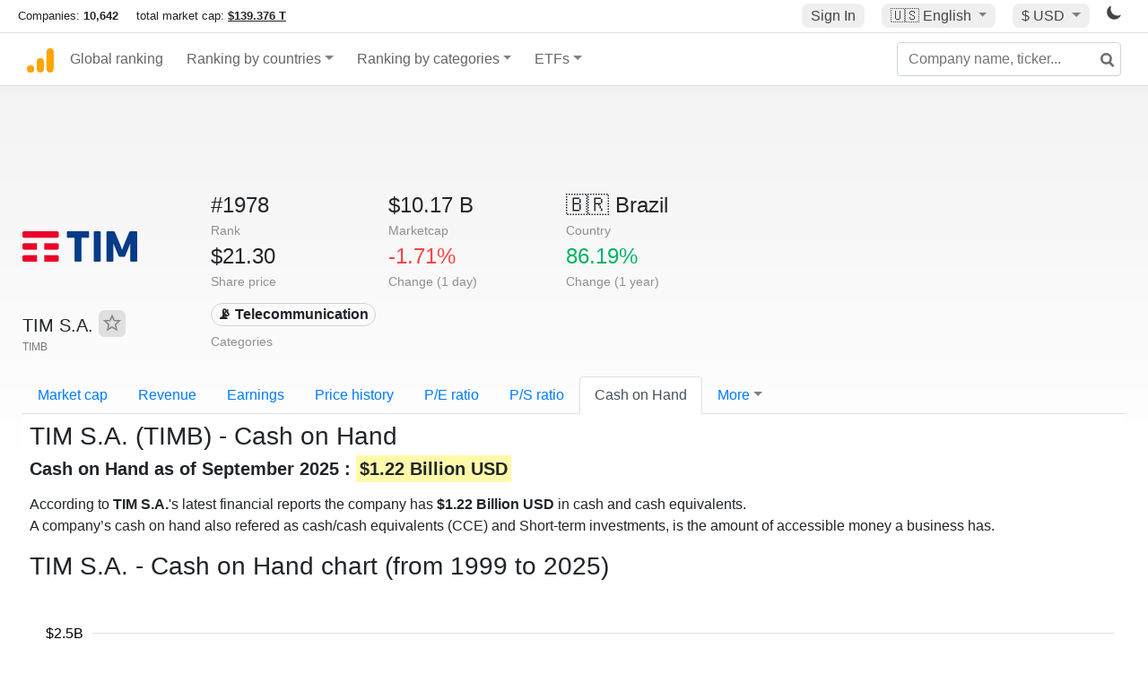

--- FILE ---
content_type: text/html; charset=UTF-8
request_url: https://companiesmarketcap.com/tim-sa/cash-on-hand/
body_size: 11959
content:
<!DOCTYPE html>
<html lang="en-US">
<head>
<title>TIM S.A. (TIMB) - Cash on Hand</title>
<meta charset="utf-8"/>
<link rel="shortcut icon" href="https://companiesmarketcap.com/favicon.ico" type="image/x-icon">
<link rel="apple-touch-icon" sizes="57x57" href="/img/icons/apple-icon-57x57.png">
<link rel="apple-touch-icon" sizes="60x60" href="/img/icons/apple-icon-60x60.png">
<link rel="apple-touch-icon" sizes="72x72" href="/img/icons/apple-icon-72x72.png">
<link rel="apple-touch-icon" sizes="76x76" href="/img/icons/apple-icon-76x76.png">
<link rel="apple-touch-icon" sizes="114x114" href="/img/icons/apple-icon-114x114.png">
<link rel="apple-touch-icon" sizes="120x120" href="/img/icons/apple-icon-120x120.png">
<link rel="apple-touch-icon" sizes="144x144" href="/img/icons/apple-icon-144x144.png">
<link rel="apple-touch-icon" sizes="152x152" href="/img/icons/apple-icon-152x152.png">
<link rel="apple-touch-icon" sizes="180x180" href="/img/icons/apple-icon-180x180.png">
<link rel="icon" type="image/png" sizes="192x192" href="/img/icons/android-icon-192x192.png">
<link rel="icon" type="image/png" sizes="32x32" href="/img/icons/favicon-32x32.png">
<link rel="icon" type="image/png" sizes="96x96" href="/img/icons/favicon-96x96.png">
<link rel="icon" type="image/png" sizes="16x16" href="/img/icons/favicon-16x16.png">
<link rel="manifest" href="/img/icons/manifest.json">
<link rel="alternate" hreflang="de" href="https://companiesmarketcap.com/de/tim-sa/bargeldbestand/" />
<link rel="alternate" hreflang="fr" href="https://companiesmarketcap.com/fr/tim-sa/tresorerie/" />
<link rel="alternate" hreflang="en-US" href="https://companiesmarketcap.com/tim-sa/cash-on-hand/" />
<link rel="alternate" hreflang="en-IE" href="https://companiesmarketcap.com/eur/tim-sa/cash-on-hand/" />
<link rel="alternate" hreflang="en-IN" href="https://companiesmarketcap.com/inr/tim-sa/cash-on-hand/" />
<link rel="alternate" hreflang="en-GB" href="https://companiesmarketcap.com/gbp/tim-sa/cash-on-hand/" />
<link rel="alternate" hreflang="en-CA" href="https://companiesmarketcap.com/cad/tim-sa/cash-on-hand/" />
<link rel="alternate" hreflang="en-AU" href="https://companiesmarketcap.com/aud/tim-sa/cash-on-hand/" />
<link rel="alternate" hreflang="en-NZ" href="https://companiesmarketcap.com/nzd/tim-sa/cash-on-hand/" />
<link rel="alternate" hreflang="en-HK" href="https://companiesmarketcap.com/hkd/tim-sa/cash-on-hand/" />
<link rel="alternate" hreflang="en-SG" href="https://companiesmarketcap.com/sgd/tim-sa/cash-on-hand/" />
<link rel="canonical" href="https://companiesmarketcap.com/tim-sa/cash-on-hand/" />
<meta property="og:url" content="https://companiesmarketcap.com/tim-sa/cash-on-hand/" />
<meta name="robots" content="INDEX,FOLLOW" />
<meta name="msapplication-TileColor" content="#ffffff">
<meta name="msapplication-TileImage" content="/img/icons/ms-icon-144x144.png">
<meta name="theme-color" content="#ffffff">
<meta name="viewport" content="width=device-width, initial-scale=1.0">
<meta http-equiv="content-language" content="en-US">
<meta property="og:title" content="TIM S.A. (TIMB) - Cash on Hand"><meta property="og:type" content="website" />
<meta property="og:description" content="List of the top public companies ranked by cash on hand. A company’s cash on hand also refered as cash or cash equivalents (CCE), is the amount of accessible money a business has. ">
<meta property="og:image" content="https://companiesmarketcap.com/logo.png">
<meta name="description" content="List of the top public companies ranked by cash on hand. A company’s cash on hand also refered as cash or cash equivalents (CCE), is the amount of accessible money a business has. ">
<link rel="stylesheet" type="text/css" href="/bt-replacement.css?v=9">
<link rel="stylesheet" type="text/css" href="/css/style.css?v=343">
<script>
current_locale = "usd";
current_locale_path = "";

current_marketcap_path = "marketcap";
</script>

<script async src="https://cdn.fuseplatform.net/publift/tags/2/3432/fuse.js"></script></head>
<body class="cmkt" id="cmkt">

<div class="row site-header-row">
    <div class="site-header">
        <span style="display: inline-flex; margin-top: 2px;">
                <span class="max-width-720px-hidden">
                        Companies: <span class="font-weight-bold">10,642</span> &nbsp;&nbsp;&nbsp;
                        total market cap: <span class="font-weight-bold"><a class="total-mcap-link" href="/total-marketcap/">$139.376 T</a></span>
                </span>
        </span>
        <div class="header-actions">
                                        <a class="header-button sign-in-button sign-in" href="#">Sign In</a>
                                

                <div class="dropdown currency-dropdown">
                        <a href="#" class="header-button dropdown-toggle" id="languageDropdown" data-toggle="dropdown" aria-haspopup="true" aria-expanded="false">
                        🇺🇸 <span class="responsive-shown-inline">EN</span><span class="responsive-hidden">English</span>                        </a>
                        <div class="dropdown-menu currency-menu" aria-labelledby="languageDropdown">
                                <a class="dropdown-item" onclick="document.cookie = 'pref_language=DE;  max-age=91536000000; path=/;';" href="/de/tim-sa/bargeldbestand/">🇩🇪 Deutsch</a><a class="dropdown-item" onclick="document.cookie = 'pref_language=FR;  max-age=91536000000; path=/;';" href="/fr/tim-sa/tresorerie/">🇫🇷 Français</a>                        </div>
                </div>

                <div class="dropdown currency-dropdown">
                        <a href="#" class="header-button dropdown-toggle" id="currencyDropdown" data-toggle="dropdown" aria-haspopup="true" aria-expanded="false">
                        $ USD                        </a>
                        <div class="dropdown-menu currency-menu" aria-labelledby="currencyDropdown">
                                <a class="dropdown-item" onclick="document.cookie = 'pref_currency=EUR;  max-age=91536000000; path=/;';" href="/eur/tim-sa/cash-on-hand/"><span class="symbol">€</span><span class="currency-code">EUR</span><span class="currency-flag">🇪🇺</span></a><a class="dropdown-item" onclick="document.cookie = 'pref_currency=INR;  max-age=91536000000; path=/;';" href="/inr/tim-sa/cash-on-hand/"><span class="symbol">₹</span><span class="currency-code">INR</span><span class="currency-flag">🇮🇳</span></a><a class="dropdown-item" onclick="document.cookie = 'pref_currency=GBP;  max-age=91536000000; path=/;';" href="/gbp/tim-sa/cash-on-hand/"><span class="symbol">£</span><span class="currency-code">GBP</span><span class="currency-flag">🇬🇧</span></a><a class="dropdown-item" onclick="document.cookie = 'pref_currency=CAD;  max-age=91536000000; path=/;';" href="/cad/tim-sa/cash-on-hand/"><span class="symbol">$</span><span class="currency-code">CAD</span><span class="currency-flag">🇨🇦</span></a><a class="dropdown-item" onclick="document.cookie = 'pref_currency=AUD;  max-age=91536000000; path=/;';" href="/aud/tim-sa/cash-on-hand/"><span class="symbol">$</span><span class="currency-code">AUD</span><span class="currency-flag">🇦🇺</span></a><a class="dropdown-item" onclick="document.cookie = 'pref_currency=NZD;  max-age=91536000000; path=/;';" href="/nzd/tim-sa/cash-on-hand/"><span class="symbol">$</span><span class="currency-code">NZD</span><span class="currency-flag">🇳🇿</span></a><a class="dropdown-item" onclick="document.cookie = 'pref_currency=HKD;  max-age=91536000000; path=/;';" href="/hkd/tim-sa/cash-on-hand/"><span class="symbol">$</span><span class="currency-code">HKD</span><span class="currency-flag">🇭🇰</span></a><a class="dropdown-item" onclick="document.cookie = 'pref_currency=SGD;  max-age=91536000000; path=/;';" href="/sgd/tim-sa/cash-on-hand/"><span class="symbol">$</span><span class="currency-code">SGD</span><span class="currency-flag">🇸🇬</span></a>                        </div>
                </div>
		
                

		<a href="#" class="dark-hidden" id="light-off-btn" title="change to dark mode">
			<svg xmlns="http://www.w3.org/2000/svg" viewBox="0 70 1000 1000" width="16" height="16">
				<path d="M525.3,989.5C241.2,989.5,10,758.3,10,474.1c0-196.8,109.6-373.6,285.9-461.4c7.9-3.9,17.5-2.4,23.7,3.8c6.2,6.2,7.9,15.8,4,23.7c-32.2,65.4-48.5,135.7-48.5,208.9c0,261.4,212.7,474.1,474.1,474.1c74,0,145-16.7,211-49.5c7.9-3.9,17.5-2.4,23.7,3.8c6.3,6.3,7.9,15.8,3.9,23.7C900.5,879,723.3,989.5,525.3,989.5z"></path>
			</svg>
		</a>
		<a href="#" class="dark-shown" id="light-on-btn" title="change to light mode">
			<svg xmlns="http://www.w3.org/2000/svg" viewBox="10 10 220 220" width="16" height="16">
				<path d="M120,189.697c-38.492,0-69.696-31.205-69.696-69.697S81.508,50.303,120,50.303c38.494,0,69.699,31.205,69.699,69.697 S158.494,189.697,120,189.697z M203.975,140L240,120l-36.025-20V140z M36.025,100L0,120l36.025,20V100z M120,240l20-36.025h-40 L120,240z M120,0l-20,36.025h40L120,0z M46.481,165.238l-11.333,39.615l39.616-11.33L46.481,165.238z M165.238,46.477l28.283,28.285 l11.332-39.613L165.238,46.477z M35.148,35.148L46.48,74.762l28.283-28.285L35.148,35.148z M165.238,193.523l39.615,11.33 l-11.332-39.615L165.238,193.523z"/>
			</svg>
		</a>
        </div>
    </div>
</div>
<nav class="navbar nav-bar-companiesmarketcap navbar-expand-lg navbar-light">
  <div class="navbar-collapse-container">
  <button class="navbar-toggler" type="button" data-toggle="collapse" data-target="#navbarSupportedContent" aria-controls="navbarSupportedContent" aria-expanded="false" aria-label="Toggle navigation">
    <span class="navbar-toggler-icon"></span>
  </button>

    <form class="search-form form-inline">
      <input id="search-input" class="form-control search-input" type="search" placeholder="Company name, ticker..." aria-label="Company name, ticker..." autocomplete="off">
      <button onclick="return false;" class="btn-search" type="submit" disabled=""><svg xmlns="http://www.w3.org/2000/svg" viewBox="0 0 14 14" width="18" height="18"><g stroke-width="2" stroke="#6c6c6c" fill="none"><path d="M11.29 11.71l-4-4"></path><circle cx="5" cy="5" r="4"></circle></g></svg></button>
      <div id="typeahead-search-results" class="typeahead-search-results"></div>
    </form>

  <div class="collapse navbar-collapse" id="navbarSupportedContent">

    <a href="/" title="CompaniesMarketCap.com - companies ranked by market capitalization" class="responsive-hidden">
	<div class="companiesmarketcap-logo"></div>
    </a>
    <ul class="navbar-nav">
      <li class="nav-item">
        <a class="nav-link nav-link-companiesmarketcap" href="/">Global ranking</a>
      </li>
      <li class="nav-item dropdown megamenu-li">
       <a class="nav-link nav-link-companiesmarketcap dropdown-toggle" href="#" id="dropdown-countries" data-toggle="dropdown" aria-haspopup="true" aria-expanded="false">Ranking by countries</a>
       <div class="dropdown-menu megamenu" aria-labelledby="dropdown-countries">
        <div class="row">
         <div class="col-sm-6 col-lg-3">
          <h5>America</h5>
          <a class="dropdown-item" href="/usa/largest-companies-in-the-usa-by-market-cap/">🇺🇸 United States</a>
          <a class="dropdown-item" href="/canada/largest-companies-in-canada-by-market-cap/">🇨🇦 Canada</a>
          <a class="dropdown-item" href="/mexico/largest-companies-in-mexico-by-market-cap/">🇲🇽 Mexico</a>
          <a class="dropdown-item" href="/brazil/largest-companies-in-brazil-by-market-cap/">🇧🇷 Brazil</a>
          <a class="dropdown-item" href="/chile/largest-companies-in-chile-by-market-cap/">🇨🇱 Chile</a>
         </div>
         <div class="col-sm-6 col-lg-3 border-left">
          <h5>Europe</h5>
          <a class="dropdown-item" href="/european-union/largest-companies-in-the-eu-by-market-cap/">🇪🇺 European Union</a>
          <a class="dropdown-item" href="/germany/largest-companies-in-germany-by-market-cap/">🇩🇪 Germany</a>
          <a class="dropdown-item" href="/united-kingdom/largest-companies-in-the-uk-by-market-cap/">🇬🇧 United Kingdom</a>
          <a class="dropdown-item" href="/france/largest-companies-in-france-by-market-cap/">🇫🇷 France</a>
          <a class="dropdown-item" href="/spain/largest-companies-in-spain-by-market-cap/">🇪🇸 Spain</a>
          <a class="dropdown-item" href="/netherlands/largest-companies-in-the-netherlands-by-market-cap/">🇳🇱 Netherlands</a>
          <a class="dropdown-item" href="/sweden/largest-companies-in-sweden-by-market-cap/">🇸🇪 Sweden</a>
          <a class="dropdown-item" href="/italy/largest-companies-in-italy-by-market-cap/">🇮🇹 Italy</a>
          <a class="dropdown-item" href="/switzerland/largest-companies-in-switzerland-by-market-cap/">🇨🇭 Switzerland</a>
          <a class="dropdown-item" href="/poland/largest-companies-in-poland-by-market-cap/">🇵🇱 Poland</a>
          <a class="dropdown-item" href="/finland/largest-companies-in-finland-by-market-cap/">🇫🇮 Finland</a>
         </div>
         <div class="col-sm-6 col-lg-3 border-left">
          <h5>Asia</h5>
          <a class="dropdown-item" href="/china/largest-companies-in-china-by-market-cap/">🇨🇳 China</a>
          <a class="dropdown-item" href="/japan/largest-companies-in-japan-by-market-cap/">🇯🇵 Japan</a>
          <a class="dropdown-item" href="/south-korea/largest-companies-in-south-korea-by-market-cap/">🇰🇷 South Korea</a>
          <a class="dropdown-item" href="/hong-kong/largest-companies-in-hong-kong-by-market-cap/">🇭🇰 Hong Kong</a>
          <a class="dropdown-item" href="/singapore/largest-companies-in-singapore-by-market-cap/">🇸🇬 Singapore</a>
          <a class="dropdown-item" href="/indonesia/largest-companies-in-indonesia-by-market-cap/">🇮🇩 Indonesia</a>
          <a class="dropdown-item" href="/india/largest-companies-in-india-by-market-cap/">🇮🇳 India</a>
          <a class="dropdown-item" href="/malaysia/largest-companies-in-malaysia-by-market-cap/">🇲🇾 Malaysia</a>
          <a class="dropdown-item" href="/taiwan/largest-companies-in-taiwan-by-market-cap/">🇹🇼 Taiwan</a>
          <a class="dropdown-item" href="/thailand/largest-companies-in-thailand-by-market-cap/">🇹🇭 Thailand</a>
          <a class="dropdown-item" href="/vietnam/largest-companies-in-vietnam-by-market-cap/">🇻🇳 Vietnam</a>

         </div>
         <div class="col-sm-6 col-lg-3 border-left">
          <h5>Others</h5>
          <a class="dropdown-item" href="/australia/largest-companies-in-australia-by-market-cap/">🇦🇺 Australia</a>
          <a class="dropdown-item" href="/new-zealand/largest-companies-in-new-zealand-by-market-cap/">🇳🇿 New Zealand</a>
          <a class="dropdown-item" href="/israel/largest-companies-in-israel-by-market-cap/">🇮🇱 Israel</a>
          <a class="dropdown-item" href="/saudi-arabia/largest-companies-in-saudi-arabia-by-market-cap/">🇸🇦 Saudi Arabia</a>
          <a class="dropdown-item" href="/turkey/largest-companies-in-turkey-by-market-cap/">🇹🇷 Turkey</a>
          <a class="dropdown-item" href="/russia/largest-companies-in-russia-by-market-cap/">🇷🇺 Russia</a>
          <a class="dropdown-item" href="/south-africa/largest-companies-in-south-africa-by-market-cap/">🇿🇦 South Africa</a>
          <a class="dropdown-item" href="/all-countries/"><strong>&#x3E;&#x3E; All Countries</strong></a>
         </div>
        </div>
       </div>
      </li>
      <li class="nav-item dropdown megamenu-li">
       <a class="nav-link nav-link-companiesmarketcap dropdown-toggle" href="#" id="dropdown-categories" data-toggle="dropdown" aria-haspopup="true" aria-expanded="false">Ranking by categories</a>
       <div class="dropdown-menu megamenu" aria-labelledby="dropdown-categories">
        <div class="row">
         <div class="col-sm-6 col-lg-3">
          <a class="dropdown-item" href="/assets-by-market-cap/">🏆 All assets by Market Cap</a>
          <a class="dropdown-item" href="/automakers/largest-automakers-by-market-cap/">🚗 Automakers</a>
          <a class="dropdown-item" href="/airlines/largest-airlines-by-market-cap/">✈️  Airlines</a>
          <a class="dropdown-item" href="/airports/largest-airport-operating-companies-by-market-cap/">🛫 Airports</a>
          <a class="dropdown-item" href="/aircraft-manufacturers/largest-aircraft-manufacturers-by-market-cap/">✈️  Aircraft manufacturers</a>
          <a class="dropdown-item" href="/banks/largest-banks-by-market-cap/">🏦 Banks</a>
          <a class="dropdown-item" href="/hotels/largest-hotel-companies-by-market-cap/">🏨 Hotels</a>
          <a class="dropdown-item" href="/pharmaceuticals/largest-pharmaceutical-companies-by-market-cap/">💊 Pharmaceuticals</a>
          <a class="dropdown-item" href="/e-commerce/largest-e-commerce-companies-by-market-cap/">🛒 E-Commerce</a>
          <a class="dropdown-item" href="/healthcare/largest-healthcare-companies-by-market-cap/">⚕️ Healthcare</a>
         </div>
         <div class="col-sm-6 col-lg-3 border-left">
          <a class="dropdown-item" href="/delivery-services/largest-delivery-companies-by-market-cap/">📦 Courier services</a>
          <a class="dropdown-item" href="/media-press/largest-media-and-press-companies-by-market-cap/">📰 Media/Press</a>
          <a class="dropdown-item" href="/alcoholic-beverages/largest-alcoholic-beverage-companies-by-market-cap/">🍷 Alcoholic beverages</a>
          <a class="dropdown-item" href="/beverages/largest-beverage-companies-by-market-cap/">🥤 Beverages</a>
          <a class="dropdown-item" href="/clothing/largest-clothing-companies-by-market-cap/">👚 Clothing</a>
          <a class="dropdown-item" href="/mining/largest-mining-companies-by-market-cap/">⛏️ Mining</a>
          <a class="dropdown-item" href="/railways/largest-railways-companies-by-market-cap/">🚂 Railways</a>
          <a class="dropdown-item" href="/insurance/largest-insurance-companies-by-market-cap/">🏦 Insurance</a>
          <a class="dropdown-item" href="/real-estate/largest-real-estate-companies-by-market-cap/">🏠 Real estate</a>
         </div>
         <div class="col-sm-6 col-lg-3 border-left">
          <a class="dropdown-item" href="/ports/largest-port-operating-companies-by-market-cap/">⚓ Ports</a>
          <a class="dropdown-item" href="/professional-services/largest-professional-service-companies-by-market-cap/">💼 Professional services</a>
          <a class="dropdown-item" href="/food/largest-food-companies-by-market-cap/">🍴 Food</a>
          <a class="dropdown-item" href="/restaurant-chains/largest-restaurant-chain-companies-by-market-cap/">🍔 Restaurant chains</a>
          <a class="dropdown-item" href="/software/largest-software-companies-by-market-cap/">‍💻 Software</a>
          <a class="dropdown-item" href="/semiconductors/largest-semiconductor-companies-by-market-cap/">📟 Semiconductors</a>
          <a class="dropdown-item" href="/tobacco/largest-tobacco-companies-by-market-cap/"> 🚬 Tobacco</a>
          <a class="dropdown-item" href="/financial-services/largest-financial-service-companies-by-market-cap/">💳 Financial services</a>
          <a class="dropdown-item" href="/oil-gas/largest-oil-and-gas-companies-by-market-cap/">🛢 Oil&amp;Gas</a>
          <a class="dropdown-item" href="/electricity/largest-electricity-companies-by-market-cap/">🔋 Electricity</a>
         </div>
         <div class="col-sm-6 col-lg-3 border-left">
          <a class="dropdown-item" href="/chemicals/largest-chemical-companies-by-market-cap/">🧪 Chemicals</a>
          <a class="dropdown-item" href="/investment/largest-investment-companies-by-market-cap/">💰 Investment</a>
          <a class="dropdown-item" href="/telecommunication/largest-telecommunication-companies-by-market-cap/">📡 Telecommunication</a>
          <a class="dropdown-item" href="/retail/largest-retail-companies-by-market-cap/">🛍️ Retail</a>
          <a class="dropdown-item" href="/internet/largest-internet-companies-by-market-cap/">🖥️ Internet</a>
          <a class="dropdown-item" href="/construction/largest-construction-companies-by-market-cap/">🏗 Construction</a>
          <a class="dropdown-item" href="/video-games/largest-video-game-companies-by-market-cap/">🎮 Video Game</a>
          <a class="dropdown-item" href="/tech/largest-tech-companies-by-market-cap/">💻 Tech</a>
          <a class="dropdown-item" href="/artificial-intelligence/largest-ai-companies-by-marketcap/">🦾 AI</a>
          <a class="dropdown-item" href="/all-categories/"><strong>&#x3E;&#x3E; All Categories</strong></a>
         </div>
      </div>
      </div>
    </li>

      <li class="nav-item dropdown megamenu-li">
       <a class="nav-link nav-link-companiesmarketcap dropdown-toggle" href="#" id="dropdown-categories" data-toggle="dropdown" aria-haspopup="true" aria-expanded="false">ETFs</a>
       <div class="dropdown-menu megamenu" aria-labelledby="dropdown-categories">
        <div class="row">
         <div class="col-sm-6 col-lg-3">
          <a class="dropdown-item" href="/etfs/largest-etfs-by-marketcap/">🏆 All ETFs</a>
          <a class="dropdown-item" href="/bond-etfs/largest-bond-etfs-by-marketcap/">🏛️ Bond ETFs</a>
          <a class="dropdown-item" href="/dividend-and-income-etfs/largest-dividend-etfs-by-marketcap/">％ Dividend ETFs</a>
          <a class="dropdown-item" href="/bitcoin-etfs/largest-bitcoin-etfs-by-marketcap/">₿ Bitcoin ETFs</a>
          <a class="dropdown-item" href="/ethereum-etfs/largest-ethereum-etfs-by-marketcap/">♢ Ethereum ETFs</a>
          <a class="dropdown-item" href="/cryptocurrency-etfs/largest-crypto-etfs-by-marketcap/">🪙 Crypto Currency ETFs</a>

          <a class="dropdown-item" href="/gold-etfs/largest-gold-etfs-by-marketcap/">🥇 Gold ETFs &amp; ETCs</a>
          <a class="dropdown-item" href="/silver-etfs/largest-silver-etfs-by-marketcap/">🥈 Silver ETFs &amp; ETCs</a>
          <a class="dropdown-item" href="/oil-etfs/largest-oil-etfs-by-marketcap/">🛢️ Oil ETFs &amp; ETCs</a>
          <a class="dropdown-item" href="/commodities-etfs/largest-commodities-etfs-by-marketcap/">🌽 Commodities ETFs &amp; ETNs</a>

          <a class="dropdown-item" href="/emerging-markets-etfs/largest-emerging-markets-etfs-by-marketcap/">📈 Emerging Markets ETFs</a>
          <a class="dropdown-item" href="/small-cap-etfs/largest-small-cap-etfs-by-marketcap/">📉 Small-Cap ETFs</a>
          <a class="dropdown-item" href="/low-volatility-etfs/largest-low-volatility-etfs-by-marketcap/">🛟 Low volatility ETFs</a>
          <a class="dropdown-item" href="/inverse-etfs/largest-inverse-etfs-by-marketcap/">🔄 Inverse/Bear ETFs</a>
          <a class="dropdown-item" href="/leveraged-etfs/largest-leveraged-etfs-by-marketcap/">⬆️ Leveraged ETFs</a>
         </div>
         <div class="col-sm-6 col-lg-3 border-left">
          <a class="dropdown-item" href="/global-etfs/largest-global-etfs-by-marketcap/">🌎 Global/World ETFs</a>
          <a class="dropdown-item" href="/usa-etfs/largest-us-etfs-by-marketcap/">🇺🇸 USA ETFs</a>
          <a class="dropdown-item" href="/sp500-etfs/largest-sp500-etfs-by-marketcap/">🇺🇸 S&amp;P 500 ETFs</a>
          <a class="dropdown-item" href="/dow-jones-etfs/largest-dow-jones-etfs-by-marketcap/">🇺🇸 Dow Jones ETFs</a>
          <a class="dropdown-item" href="/europe-etfs/largest-europe-etfs-by-marketcap/">🇪🇺 Europe ETFs</a>
          <a class="dropdown-item" href="/china-etfs/largest-china-etfs-by-marketcap/">🇨🇳 China ETFs</a>
          <a class="dropdown-item" href="/japan-etfs/largest-japan-etfs-by-marketcap/">🇯🇵 Japan ETFs</a>
          <a class="dropdown-item" href="/india-etfs/largest-india-etfs-by-marketcap/">🇮🇳 India ETFs</a>
          <a class="dropdown-item" href="/united-kingdom-etfs/largest-uk-etfs-by-marketcap/">🇬🇧 UK ETFs</a>
          <a class="dropdown-item" href="/germany-etfs/largest-germany-etfs-by-marketcap/">🇩🇪 Germany ETFs</a>
          <a class="dropdown-item" href="/france-etfs/largest-france-etfs-by-marketcap/">🇫🇷 France ETFs</a>
         </div>
         <div class="col-sm-6 col-lg-3 border-left">
          <a class="dropdown-item" href="/mining-etfs/largest-mining-etfs-by-marketcap/">⛏️ Mining ETFs</a>
          <a class="dropdown-item" href="/gold-mining-etfs/largest-gold-mining-etfs-by-marketcap/">⛏️ Gold Mining ETFs</a>
          <a class="dropdown-item" href="/silver-mining-etfs/largest-silver-mining-etfs-by-marketcap/">⛏️ Silver Mining ETFs</a>
          <a class="dropdown-item" href="/biotech-etfs/largest-biotech-etfs-by-marketcap/">🧬 Biotech ETFs</a>
          <a class="dropdown-item" href="/tech-etfs/largest-tech-etfs-by-marketcap/">👩‍💻 Tech ETFs</a>
          <a class="dropdown-item" href="/real-estate-etfs/largest-real-estate-etfs-by-marketcap/">🏠 Real Estate ETFs</a>
          <a class="dropdown-item" href="/healthcare-etfs/largest-healthcare-etfs-by-marketcap/">⚕️ Healthcare ETFs</a>
          <a class="dropdown-item" href="/energy-etfs/largest-energy-etfs-by-marketcap/">⚡ Energy ETFs</a>
          <a class="dropdown-item" href="/renewable-energy-etfs/largest-clean-energy-etfs-by-marketcap/">🌞 Renewable Energy ETFs</a>
          <a class="dropdown-item" href="/insurance-etfs/largest-insurance-etfs-by-marketcap/">🛡️ Insurance ETFs</a>
          <a class="dropdown-item" href="/water-etfs/largest-water-etfs-by-marketcap/">🚰 Water ETFs</a>
          <a class="dropdown-item" href="/food-and-beverage-etfs/largest-food-and-beverage-etfs-by-marketcap/">🍴 Food &amp; Beverage ETFs</a>
          <a class="dropdown-item" href="/socially-responsible-etfs/largest-socially-responsible-etfs-by-marketcap/">🌱 Socially Responsible ETFs</a>

         </div>
         <div class="col-sm-6 col-lg-3 border-left">
            <a class="dropdown-item" href="/infrastructure-etfs/largest-infrastructure-etfs-by-marketcap/">🛣️ Infrastructure ETFs</a>
            <a class="dropdown-item" href="/innovation-etfs/largest-innovation-etfs-by-marketcap/">💡 Innovation ETFs</a>
            <a class="dropdown-item" href="/semiconductors-etfs/largest-semiconductors-etfs-by-marketcap/">📟 Semiconductors ETFs</a>
            <a class="dropdown-item" href="/aerospace-defense-etfs/largest-aerospace-and-defense-etfs-by-marketcap/">🚀 Aerospace &amp; Defense ETFs</a>
            <a class="dropdown-item" href="/cybersecurity-etfs/largest-cybersecurity-etfs-by-marketcap/">🔒 Cybersecurity ETFs</a>
            <a class="dropdown-item" href="/artificial-intelligence-etfs/largest-ai-etfs-by-marketcap/">🦾 Artificial Intelligence ETFs</a>
         </div>
      </li>
      <li class="nav-item dropdown megamenu-li max-width-650px-shown">
        <a class="nav-link nav-link-companiesmarketcap" href="/watchlist/"><img class="fav-icon dark-shown" alt="favorite icon" src="/img/fav.svg?v=3"><img class="fav-icon dark-hidden" alt="favorite icon" src="/img/fav4.svg?v=3"> Watchlist</a>
        <a class="nav-link nav-link-companiesmarketcap" href="/account/"><img class="account-icon dark-shown" alt="favorite icon" src="/img/account.svg?v=3"><img class="account-icon dark-hidden" alt="favorite icon" src="/img/account4.svg?v=3"> Account</a>
      </li>
    
    </ul>    </div>
  </div>
</nav>


<div align="center">
<div style="min-height:90px;"><div data-fuse="23022329499"></div> <div class="recoverub-container hidden"></div> </div></div>

<div class="table-container">
    <div class="row">
        <div class="col-lg-2">
	    <div class="company-logo-container">
		<img loading="lazy" class="company-profile-logo" title="TIM S.A. Logo" alt="TIM S.A. Logo" src="/img/company-logos/256/TIMB.webp" data-img-path="/img/company-logos/256/TIMB.webp" data-img-dark-path="/img/company-logos/256/TIMB_BIG.D.webp">            </div>
            <div class="company-title-container">
	    	<div class="company-name ">TIM S.A. <button class="fav-btn" href="#" data-type="company" data-id="52234"><img alt="favorite icon" src="/img/fav3.svg?v3" data-id="52234"></button>            </div>
            	<div class="company-code">TIMB</div>
	    </div>
        </div>
        <div class="col-lg-6">
	    <div class="row">
		    <div class="info-box"><div class="line1">#1978</div><div class="line2">Rank</div></div>
		    <div class="info-box"><div class="line1">$10.17 B</div><div class="line2">Marketcap</div></div>
		    <div class="info-box"><div class="line1"><a href="/brazil/largest-companies-in-brazil-by-market-cap/">🇧🇷<span class="responsive-hidden"> Brazil</span></a></div><div class="line2">Country</div></div>
	    </div>
	    <div class="row">
		    <div class="info-box"><div class="line1">$21.30</div><div class="line2">Share price</div></div>
		    <div class="info-box"><div class="line1"><span class="percentage-red">-1.71%</span></div><div class="line2">Change (1 day)</div></div>
		    <div class="info-box"><div class="line1"><span class="percentage-green">86.19%</span></div><div class="line2">Change (1 year)</div></div>
	    </div>
<div class="info-box categories-box">
<div class="line1">
<a href="/telecommunication/largest-telecommunication-companies-by-market-cap/" class="badge badge-light category-badge">📡 Telecommunication</a></div>
<div class="line2">Categories</div>
</div>

        </div>

	    </div>

    <ul class="profile-nav nav nav-tabs mt-4">
  <li class="nav-item">          <a class="nav-link" href="/tim-sa/marketcap/">Market cap</a>  </li>  <li class="nav-item">          <a class="nav-link" href="/tim-sa/revenue/">Revenue</a>  </li>  <li class="nav-item">          <a class="nav-link" href="/tim-sa/earnings/">Earnings</a>  </li>  <li class="nav-item">          <a class="nav-link tab-medium-hide" href="/tim-sa/stock-price-history/">Price history</a>  </li>  <li class="nav-item">          <a class="nav-link tab-medium-hide" href="/tim-sa/pe-ratio/">P/E ratio</a>  </li>  <li class="nav-item">          <a class="nav-link tab-medium-hide" href="/tim-sa/ps-ratio/">P/S ratio</a>  </li>  <li class="nav-item">          <a class="nav-link active" href="/tim-sa/cash-on-hand/">Cash on Hand</a>  </li>  <li class="nav-item dropdown position-relative">
    <a class="nav-link dropdown-toggle" data-toggle="dropdown" href="#" role="button" aria-haspopup="true" aria-expanded="false">More</a>
    <div class="dropdown-menu profile-dropdown">
        <a class="dropdown-item tab-medium-show" href="/tim-sa/stock-price-history/">Price history</a>
<a class="dropdown-item tab-medium-show" href="/tim-sa/pe-ratio/">P/E ratio</a>
<a class="dropdown-item tab-medium-show" href="/tim-sa/ps-ratio/">P/S ratio</a>
<a class="dropdown-item" href="/tim-sa/pb-ratio/">P/B ratio</a>
<a class="dropdown-item" href="/tim-sa/operating-margin/">Operating margin</a>
<a class="dropdown-item" href="/tim-sa/eps/">EPS</a>
<a class="dropdown-item" href="/tim-sa/dividends/">Dividends</a>
<a class="dropdown-item" href="/tim-sa/dividend-yield/">Dividend yield</a>
<a class="dropdown-item" href="/tim-sa/shares-outstanding/">Shares outstanding</a>
<a class="dropdown-item" href="/tim-sa/failure-to-deliver/">Fails to deliver</a>
<a class="dropdown-item" href="/tim-sa/cost-to-borrow/">Cost to borrow</a>
<a class="dropdown-item" href="/tim-sa/total-assets/">Total assets</a>
<a class="dropdown-item" href="/tim-sa/total-liabilities/">Total liabilities</a>
<a class="dropdown-item" href="/tim-sa/total-debt/">Total debt</a>
<a class="dropdown-item" href="/tim-sa/net-assets/">Net Assets</a>
<a class="dropdown-item" href="/tim-sa/annual-reports-20f/">Annual Reports (20-F)</a>    </div>
  </li>
</ul>

    <div class="profile-container pt-3">

	<h1>TIM S.A. (TIMB) - Cash on Hand</h1>
        <h2><strong>Cash on Hand as of September 2025 : <span class="background-ya">$1.22 Billion USD</span></strong></h2>
	<p class="mt-2">According to <strong>TIM S.A.</strong>'s latest financial reports the company has <strong>$1.22 Billion USD</strong> in cash and cash equivalents.<br/> A company’s cash on hand also refered as cash/cash equivalents (CCE) and Short-term investments, is the amount of accessible money a business has. 	</p>
    <div>
	        <h2 class="big">TIM S.A. - Cash on Hand chart (from 1999 to 2025)</h2>
        <svg id="total_cash_on_hand_chart" class="companiesmarketcap-chart" height="550" width="100%" xmlns:svg="http://www.w3.org/2000/svg" xmlns="http://www.w3.org/2000/svg"></svg>
    </div>

    <div style="overflow-y: scroll;">

<div align="center" style="margin-bottom: 10px;margin-top: 10px;"><!-- GAM 71161633/JWSRV_companiesmarketcap/comp_incontent_1 -->
<div data-fuse="23022329508"></div></div>	<h3>Cash on Hand by year</h3>
	    <table class="table" style="width:100%">
	        <thead>
	            <tr>
	                <th>Year</th>
                        <th>Cash on Hand</th>
                        <th>Change</th>
                    </tr>
                </thead>
	        <tbody>
<tr><td>2024-12-31</td><td>$0.92 B</td><td class="percentage-red">-11.25%</td></tr><tr><td>2023-12-31</td><td>$1.03 B</td><td class="percentage-green">15.8%</td></tr><tr><td>2022-12-31</td><td>$0.89 B</td><td class="percentage-red">-49.02%</td></tr><tr><td>2021-12-31</td><td>$1.75 B</td><td class="percentage-green">96.51%</td></tr><tr><td>2020-12-31</td><td>$0.89 B</td><td class="percentage-green">22.27%</td></tr><tr><td>2019-12-31</td><td>$0.73 B</td><td class="percentage-green">52.43%</td></tr><tr><td>2018-12-31</td><td>$0.48 B</td><td class="percentage-red">-57.38%</td></tr><tr><td>2017-12-31</td><td>$1.12 B</td><td class="percentage-red">-34.65%</td></tr><tr><td>2016-12-31</td><td>$1.72 B</td><td class="percentage-green">1.81%</td></tr><tr><td>2015-12-31</td><td>$1.69 B</td><td class="percentage-red">-14.12%</td></tr><tr><td>2014-12-31</td><td>$1.97 B</td><td class="percentage-red">-12.03%</td></tr><tr><td>2013-12-31</td><td>$2.24 B</td><td class="percentage-green">3.45%</td></tr><tr><td>2012-12-31</td><td>$2.16 B</td><td class="percentage-green">23.58%</td></tr><tr><td>2011-12-31</td><td>$1.75 B</td><td class="percentage-green">21.68%</td></tr><tr><td>2010-12-31</td><td>$1.44 B</td><td class="percentage-red">-1.88%</td></tr><tr><td>2009-12-31</td><td>$1.46 B</td><td class="percentage-green">119.49%</td></tr><tr><td>2008-12-31</td><td>$0.66 B</td><td class="percentage-green">0.81%</td></tr><tr><td>2007-12-31</td><td>$0.66 B</td><td class="percentage-green">18.85%</td></tr><tr><td>2006-12-31</td><td>$0.55 B</td><td class="percentage-red">-6.09%</td></tr><tr><td>2005-12-31</td><td>$0.59 B</td><td class="percentage-green">284.88%</td></tr><tr><td>2004-12-31</td><td>$0.15 B</td><td class="percentage-green">7.02%</td></tr><tr><td>2003-12-31</td><td>$0.14 B</td><td class="percentage-green">84.87%</td></tr><tr><td>2002-12-31</td><td>$78.07 M</td><td class="percentage-green">209.49%</td></tr><tr><td>2001-12-31</td><td>$25.22 M</td><td class="percentage-green">44.18%</td></tr><tr><td>2000-12-31</td><td>$17.49 M</td><td class="percentage-green">4556.43%</td></tr><tr><td>1999-12-31</td><td>$0.37 M</td><td class="percentage-red">-98.63%</td></tr><tr><td>1998-12-31</td><td>$27.48 M</td><td></td></tr>                </tbody>
	    </table>



<div align="center" style="margin-bottom: 10px;margin-top: 10px;"><!-- GAM 71161633/JWSRV_companiesmarketcap/comp_incontent_1 -->
<div data-fuse="23022329508"></div></div><h3>Cash on Hand for similar companies or competitors</h3><div style="overflow-y: scroll;">    <table class="table w-100">        <thead>                <tr>                    <th>Company</th>                    <th>Cash on Hand</th>                    <th><span class="responsive-hidden">difference</span><span class="responsive-shown">diff.</span></th>                    <th>Country</th>                    </tr>                </thead>                <tbody><tr><td class="name-td"><a href="/sk-telecom/cash-on-hand/"><div class="float-left pt-1"><img loading="lazy" class="company-logo" alt="TIM S.A. Logo" src="/img/company-logos/64/SKM.webp" data-img-path="/img/company-logos/64/SKM.webp" data-img-dark-path="/img/company-logos/64/SKM.D.webp"></div><div class="name-div"><div class="company-name">SK Telecom</div><div class="company-code"><span class="rank d-none"></span>SKM</div></div></a></td><td>$1.20 B</td><td><span class="percentage-red">-2.11%</span></td><td>🇰🇷 <span class="responsive-hidden">S. Korea</span></td></tr><tr><td class="name-td"><a href="/spok-holdings/cash-on-hand/"><div class="float-left pt-1"><img loading="lazy" class="company-logo" alt="TIM S.A. Logo" src="/img/company-logos/64/SPOK.webp" data-img-path="/img/company-logos/64/SPOK.webp" data-img-dark-path="/img/company-logos/64/SPOK.D.webp"></div><div class="name-div"><div class="company-name">Spok Holdings
</div><div class="company-code"><span class="rank d-none"></span>SPOK</div></div></a></td><td>$21.37 M</td><td><span class="percentage-red">-98.26%</span></td><td>🇺🇸 <span class="responsive-hidden">USA</span></td></tr><tr><td class="name-td"><a href="/shentel/cash-on-hand/"><div class="float-left pt-1"><img loading="lazy" class="company-logo" alt="TIM S.A. Logo" src="/img/company-logos/64/SHEN.webp" data-img-path="/img/company-logos/64/SHEN.webp" data-img-dark-path="/img/company-logos/64/SHEN.D.webp"></div><div class="name-div"><div class="company-name">Shentel</div><div class="company-code"><span class="rank d-none"></span>SHEN</div></div></a></td><td>$22.62 M</td><td><span class="percentage-red">-98.16%</span></td><td>🇺🇸 <span class="responsive-hidden">USA</span></td></tr>            </tbody>    </table></div>
        </div>
    </div>

<script src="/js/chart1.js?v=36"></script>
<script type="text/javascript">
data = [{"d":922838400,"v":15994605.02399943},{"d":930700800,"v":4719854.2431832515},{"d":938649600,"v":174516.1344426362},{"d":946598400,"v":375751.0408063854},{"d":954460800,"v":358169.66311703855},{"d":962323200,"v":2532271.6241556504},{"d":970272000,"v":3333571.5302880057},{"d":978220800,"v":17496568.789673336},{"d":985996800,"v":19902150.259180304},{"d":993859200,"v":12588099.268877996},{"d":1001808000,"v":21105246.618132643},{"d":1009756800,"v":25226983.2740141},{"d":1017532800,"v":40988172.99525327},{"d":1025395200,"v":48085823.58562172},{"d":1033344000,"v":63405445.53791252},{"d":1041292800,"v":78074104.747088},{"d":1049068800,"v":88675756.25820777},{"d":1056931200,"v":180373542.2149173},{"d":1064880000,"v":199289118.59534544},{"d":1072828800,"v":144337123.99048102},{"d":1080691200,"v":144775491.61868978},{"d":1088553600,"v":124758884.79368973},{"d":1096502400,"v":118663261.73468874},{"d":1104451200,"v":154463824.74370185},{"d":1112227200,"v":124205613.4163778},{"d":1120089600,"v":132221884.64530133},{"d":1128038400,"v":410248902.74969304},{"d":1135987200,"v":594499691.2628909},{"d":1143763200,"v":420955719.6380509},{"d":1151625600,"v":508521078.8235895},{"d":1159574400,"v":511920448.8801408},{"d":1167523200,"v":558309017.4776778},{"d":1175299200,"v":249136107.2695393},{"d":1183161600,"v":330264048.27497596},{"d":1191110400,"v":216235229.0746078},{"d":1199059200,"v":663534766.9017599},{"d":1206921600,"v":382269312.5897148},{"d":1214784000,"v":565972518.2819824},{"d":1222732800,"v":716358804.7932699},{"d":1230681600,"v":668929035.7593006},{"d":1254268800,"v":539204308.237063},{"d":1262217600,"v":1468255281.2348852},{"d":1269993600,"v":861798433.8538706},{"d":1285804800,"v":807219505.2009717},{"d":1293753600,"v":1440679353.2997663},{"d":1301529600,"v":975351519.6316937},{"d":1309392000,"v":830777477.6301646},{"d":1317340800,"v":1153150512.5613482},{"d":1325289600,"v":1753061769.2056224},{"d":1333152000,"v":971765874.2554562},{"d":1348963200,"v":962524009.7163885},{"d":1356912000,"v":2166441766.6734166},{"d":1364688000,"v":1373310513.4508698},{"d":1372550400,"v":1158684034.129623},{"d":1380499200,"v":1504437071.9540172},{"d":1388448000,"v":2241191127.9916644},{"d":1396224000,"v":1594885218.1522133},{"d":1404086400,"v":2407493823.756309},{"d":1412035200,"v":2228281152.901001},{"d":1419984000,"v":1971663507.7156138},{"d":1427760000,"v":1113435182.9076195},{"d":1435622400,"v":1557954613.1265075},{"d":1443571200,"v":1223890332.6250124},{"d":1451520000,"v":1693284012.781458},{"d":1459382400,"v":1222398741.4657748},{"d":1467244800,"v":1188349622.5246103},{"d":1475193600,"v":1296501029.3246517},{"d":1483142400,"v":1723883839.4871054},{"d":1490918400,"v":1300826468.8526108},{"d":1498780800,"v":1078634532.4970138},{"d":1506729600,"v":1180553542.7100809},{"d":1514678400,"v":1126596921.0101867},{"d":1522454400,"v":864024518.6093569},{"d":1530316800,"v":558253675.4098089},{"d":1538265600,"v":308259181.98478717},{"d":1546214400,"v":480194865.84564406},{"d":1553990400,"v":425189813.7932917},{"d":1561852800,"v":301496302.8514912},{"d":1569801600,"v":399056518.8844067},{"d":1577750400,"v":731947374.6808784},{"d":1585612800,"v":313290297.78722256},{"d":1593475200,"v":609664943.6607163},{"d":1601424000,"v":648620299.1246054},{"d":1609372800,"v":894986179.8184785},{"d":1617148800,"v":766877456.5487398},{"d":1625011200,"v":1433765758.5683293},{"d":1632960000,"v":1354798688.793411},{"d":1640908800,"v":1758758223.948933},{"d":1648684800,"v":1704588583.9885256},{"d":1656547200,"v":435315510.87255937},{"d":1664496000,"v":683897276.4718472},{"d":1672444800,"v":896669748.4690555},{"d":1680220800,"v":766570697.642603},{"d":1688083200,"v":697842662.5903314},{"d":1703980800,"v":1038330252.3645735},{"d":1711843200,"v":672393906.147958},{"d":1719705600,"v":592249517.3216417},{"d":1727654400,"v":795147632.4927691},{"d":1735603200,"v":921540353.4786792},{"d":1743379200,"v":934836617.4264634},{"d":1751241600,"v":1008021232.9662349},{"d":1759190400,"v":1227300881.183241}];

var chart1 = new CmcChart();


chart1.formatCursorValue = function(val) {
	if(val == 0) {
		return '0';
	}
	if(val >= 1000000000000) {
		return '$' +(Math.round(val/10000000000) / 100) + 'T';
	}

	if(val >= 100000000) {
		return '$' +(Math.round(val/10000000) / 100) + 'B';
	}

	if(val < 0) {
		if(val <= -1000000000000) {
			return '-$' + Math.abs(Math.round(val/10000000000) / 100) + 'T';
		}
		if(val <= -100000000) {
			return '-$' + Math.abs(Math.round(val/10000000) / 100) + 'B';
		}
	}

	return '$' + (Math.round(val/10000) / 100) + 'M';
}
chart1.loadChart(document.getElementById('total_cash_on_hand_chart'), data);
</script>


</div>

<div align="center" style="margin-top: 10px;">
<!-- GAM 71161633/JWSRV_companiesmarketcap/home_incontent_4 -->
        <div data-fuse="23022329505"></div></div>

<div class="footer-container">
	<div class="footer-section">
		<div class="footer row">
			<div class="col-sm-6">
				<h4>What is the market capitalization of a company?</h4>
				<p>The market capitalization sometimes referred as Marketcap, is the value of a publicly listed company. <br/>
				In most cases it can be easily calculated by multiplying the share price with the amount of outstanding shares. </p>
				<h4>DISCLAIMER</h4>
                                <p>
                                CompaniesMarketCap is not associated in any way with CoinMarketCap.com<br/>
				Stock prices are delayed, the delay can range from a few minutes to several hours. <br/>
				Company logos are from the <a class="text-underline" href="https://companieslogo.com">CompaniesLogo.com logo database</a> and belong to their respective copyright holders. Companies Marketcap displays them for editorial purposes only. </p>
			</div>

			<div class="col-sm-6">
				<h4>Contact</h4>
                                For inquiries or if you want to report a problem write to <span class="contact-email">hel<span class="hidden">nospam</span>lo@8market<span class="hidden">(nospam)</span>cap.com</span>                                <br/>
				<br/>
				<h4>Links</h4>
				<p>- <a class="text-underline" href="/privacy/">Privacy policy</a></p>
				<p>- <a class="text-underline" href="/terms-of-service/">Terms and conditions</a></p>

                                <p class="social-media-icons"><a href="https://www.facebook.com/CompaniesMarketCap/" title="Companies Market Cap Facebook page">
<svg xmlns="http://www.w3.org/2000/svg" width="20" height="20" viewBox="0 0 155 155">
<path d="M89.584,155.139V84.378h23.742l3.562-27.585H89.584V39.184 c0-7.984,2.208-13.425,13.67-13.425l14.595-0.006V1.08C115.325,0.752,106.661,0,96.577,0C75.52,0,61.104,12.853,61.104,36.452 v20.341H37.29v27.585h23.814v70.761H89.584z"></path>
</svg></a>

<a href="https://twitter.com/CompaniesMarke1" title="Companies Market Cap Twitter account">
<svg xmlns="http://www.w3.org/2000/svg" width="20" height="20" viewBox="80 75 250 250"><rect fill="none" width="30" height="30"></rect><path d="M153.62,301.59c94.34,0,145.94-78.16,145.94-145.94,0-2.22,0-4.43-.15-6.63A104.36,104.36,0,0,0,325,122.47a102.38,102.38,0,0,1-29.46,8.07,51.47,51.47,0,0,0,22.55-28.37,102.79,102.79,0,0,1-32.57,12.45,51.34,51.34,0,0,0-87.41,46.78A145.62,145.62,0,0,1,92.4,107.81a51.33,51.33,0,0,0,15.88,68.47A50.91,50.91,0,0,1,85,169.86c0,.21,0,.43,0,.65a51.31,51.31,0,0,0,41.15,50.28,51.21,51.21,0,0,1-23.16.88,51.35,51.35,0,0,0,47.92,35.62,102.92,102.92,0,0,1-63.7,22A104.41,104.41,0,0,1,75,278.55a145.21,145.21,0,0,0,78.62,23"></path></svg></a>
</p>
                                <p>
                                &#169; 2025 CompaniesMarketcap.com
                                </p>
			</div>
		</div>
	</div>
</div>

<script src="/js/script.js?v=81"></script>
<div id="popup-container" class="popup-container hidden"></div>
<script src="/js/account.js?v22"></script><script src="/clever_ads.js"></script>
<script>

ubRecovered = false;
function recoveUB() {
        var xi = 0;
        if(!ubRecovered) {
                ubRecovered = true;
                document.querySelectorAll('.recoverub-container').forEach(recoverContainer => {
                        recoverContainer.classList.remove("hidden");

                        //const isMobile = /iPhone|iPad|iPod|Android/i.test(navigator.userAgent);
                        //const isMobile = true;
                                                // Use json_encode for safe embedding
                        recoverContainer.innerHTML = "<br\/>Ad<span class=\"responsive-hidden\">vertisement<\/span>: <a rel=\"sponsored nofollow\" class=\"text-underline\" href=\"\/gotopage\/companieslogo\">Get <strong>API access<\/strong> to the logos of Stocks and ETFs<\/a><br\/><br\/>";
                });
        }
}


var ub0802dwds = 1;
if(document.getElementById('Sssa9sanbOsnbq723')){
        ub0802dwds = 0;
} else {
        recoveUB();
}

(function detectUB(callback) {
  var flaggedURL = 'https://static.getclicky.com/js';

        var request = new Request(flaggedURL, {
        method: 'GET',
        mode: 'no-cors',
        });
        fetch(request)
        .then(function(response) {
        if (response.status === 200 ) {
                callback(false);
        }
        })
        .catch(function(error) {
                callback(true);
        });
        })(function(usingAdblock) {
                if(usingAdblock) {
                        ub0802dwds = 2;
                        recoveUB();
                        console.log('using adblock');
                }
        })

	function ae6dd7anadbac(siteID) {
		var uuid = '';
		try {
			if(localStorage.getItem("UUID-ae6dd7anadbac") == undefined) {
				localStorage.setItem("UUID-ae6dd7anadbac", window.crypto.randomUUID());
			}

			uuid = localStorage.getItem("UUID-ae6dd7anadbac");
		} catch(error) {}

		var timeOffset = '';
		try {
			timeOffset = new Date().getTimezoneOffset()
		} catch(error) {}

		var userLang = ''; 
		try {
			userLang = navigator.language || navigator.userLanguage; 
		} catch(error) {}

		var payload = {
			"siteID" : siteID,
			"uuid" : uuid,
			"referrer" : document.referrer,
			"url" : window.location.href,
			"screen_height": window.screen.height,
			"screen_width": window.screen.width,
			"timeOffset": timeOffset,
			"userLang": userLang,
			"blocker" : ub0802dwds
		};

		fetch("https://apewisdom.io/c/", {
			method: "POST",
			body: JSON.stringify(payload),
			headers: {
				"Content-type": "application/json; charset=UTF-8"
			}
		});
	}

	setTimeout("ae6dd7anadbac('CMC')", 625);
</script>
<!-- generation time: 0.0059452056884766 --></body>
</html>


--- FILE ---
content_type: text/html; charset=utf-8
request_url: https://www.google.com/recaptcha/api2/aframe
body_size: 268
content:
<!DOCTYPE HTML><html><head><meta http-equiv="content-type" content="text/html; charset=UTF-8"></head><body><script nonce="A1kjUSZC8keWUQvgQbtPtA">/** Anti-fraud and anti-abuse applications only. See google.com/recaptcha */ try{var clients={'sodar':'https://pagead2.googlesyndication.com/pagead/sodar?'};window.addEventListener("message",function(a){try{if(a.source===window.parent){var b=JSON.parse(a.data);var c=clients[b['id']];if(c){var d=document.createElement('img');d.src=c+b['params']+'&rc='+(localStorage.getItem("rc::a")?sessionStorage.getItem("rc::b"):"");window.document.body.appendChild(d);sessionStorage.setItem("rc::e",parseInt(sessionStorage.getItem("rc::e")||0)+1);localStorage.setItem("rc::h",'1768759270723');}}}catch(b){}});window.parent.postMessage("_grecaptcha_ready", "*");}catch(b){}</script></body></html>

--- FILE ---
content_type: text/plain
request_url: https://rtb.openx.net/openrtbb/prebidjs
body_size: -87
content:
{"id":"5a5f3d94-c1da-491a-bba9-2dff98dfab2d","nbr":0}